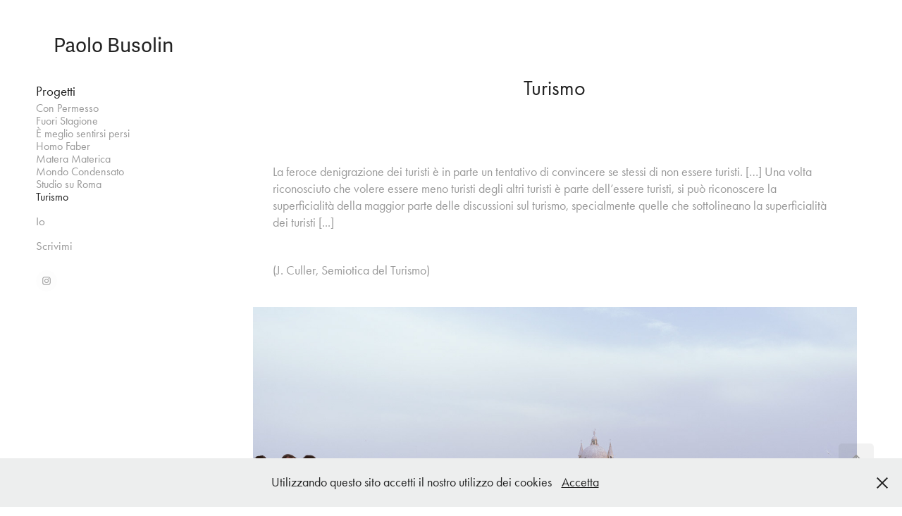

--- FILE ---
content_type: text/html; charset=utf-8
request_url: https://paolobusolin.it/turismo
body_size: 5066
content:
<!DOCTYPE HTML>
<html lang="en-US">
<head>
  <meta charset="UTF-8" />
  <meta name="viewport" content="width=device-width, initial-scale=1" />
      <meta name="keywords"  content="photography,fotografia,fineart photographt,topography,paolo busolin,photos,colourphotography,blackandwhite" />
      <meta name="description"  content="Fotografie e progetti fotografici di Paolo Busolin.
Photos and photographic projects by Paolo Busolin
paolobusolin
Paolo Busolin photography" />
      <meta name="twitter:card"  content="summary_large_image" />
      <meta name="twitter:site"  content="@AdobePortfolio" />
      <meta  property="og:title" content="Paolo Busolin - Turismo" />
      <meta  property="og:description" content="Fotografie e progetti fotografici di Paolo Busolin.
Photos and photographic projects by Paolo Busolin
paolobusolin
Paolo Busolin photography" />
      <meta  property="og:image" content="https://cdn.myportfolio.com/d06baf6c601889d97504afa92ada785f/b11902c6-08f1-45ee-8989-83c89274eb97_car_16x9.jpg?h=c3d6e7208ce6226065a334cbf5044f18" />
        <link rel="icon" href="https://cdn.myportfolio.com/d06baf6c601889d97504afa92ada785f/a3143fd1-1509-455b-86d8-fe68e29717f7_carw_1x1x32.png?h=4bf145e13c7dd1da271f9a7924f0bc13" />
      <link rel="stylesheet" href="/dist/css/main.css" type="text/css" />
      <link rel="stylesheet" href="https://cdn.myportfolio.com/d06baf6c601889d97504afa92ada785f/717829a48b5fad64747b7bf2f577ae731756645038.css?h=6661ad02e01982ebdb35a574775ec74e" type="text/css" />
    <link rel="canonical" href="https://paolobusolin.it/turismo" />
      <title>Paolo Busolin - Turismo</title>
    <script type="text/javascript" src="//use.typekit.net/ik/[base64].js?cb=8dae7d4d979f383d5ca1dd118e49b6878a07c580" async onload="
    try {
      window.Typekit.load();
    } catch (e) {
      console.warn('Typekit not loaded.');
    }
    "></script>
</head>
  <body class="transition-enabled">  <div class='page-background-video page-background-video-with-panel'>
  </div>
  <div class="js-responsive-nav">
    <div class="responsive-nav has-social">
      <div class="close-responsive-click-area js-close-responsive-nav">
        <div class="close-responsive-button"></div>
      </div>
          <nav data-hover-hint="nav">
              <ul class="group">
                  <li class="gallery-title"><a href="/work" >Progetti</a></li>
            <li class="project-title"><a href="/con-permesso" >Con Permesso</a></li>
            <li class="project-title"><a href="/fuori-stagione" >Fuori Stagione</a></li>
            <li class="project-title"><a href="/guardare" >È meglio sentirsi persi</a></li>
            <li class="project-title"><a href="/homo-faber" >Homo Faber</a></li>
            <li class="project-title"><a href="/matera-materica" >Matera Materica</a></li>
            <li class="project-title"><a href="/condensed-world" >Mondo Condensato</a></li>
            <li class="project-title"><a href="/studio-su-roma" >Studio su Roma</a></li>
            <li class="project-title"><a href="/turismo" class="active">Turismo</a></li>
              </ul>
      <div class="page-title">
        <a href="/about" >Io</a>
      </div>
      <div class="page-title">
        <a href="/contact" >Scrivimi</a>
      </div>
              <div class="social pf-nav-social" data-hover-hint="navSocialIcons">
                <ul>
                        <li>
                          <a href="https://www.instagram.com/pbusolin/" target="_blank">
                            <svg version="1.1" id="Layer_1" xmlns="http://www.w3.org/2000/svg" xmlns:xlink="http://www.w3.org/1999/xlink" viewBox="0 0 30 24" style="enable-background:new 0 0 30 24;" xml:space="preserve" class="icon">
                            <g>
                              <path d="M15,5.4c2.1,0,2.4,0,3.2,0c0.8,0,1.2,0.2,1.5,0.3c0.4,0.1,0.6,0.3,0.9,0.6c0.3,0.3,0.5,0.5,0.6,0.9
                                c0.1,0.3,0.2,0.7,0.3,1.5c0,0.8,0,1.1,0,3.2s0,2.4,0,3.2c0,0.8-0.2,1.2-0.3,1.5c-0.1,0.4-0.3,0.6-0.6,0.9c-0.3,0.3-0.5,0.5-0.9,0.6
                                c-0.3,0.1-0.7,0.2-1.5,0.3c-0.8,0-1.1,0-3.2,0s-2.4,0-3.2,0c-0.8,0-1.2-0.2-1.5-0.3c-0.4-0.1-0.6-0.3-0.9-0.6
                                c-0.3-0.3-0.5-0.5-0.6-0.9c-0.1-0.3-0.2-0.7-0.3-1.5c0-0.8,0-1.1,0-3.2s0-2.4,0-3.2c0-0.8,0.2-1.2,0.3-1.5c0.1-0.4,0.3-0.6,0.6-0.9
                                c0.3-0.3,0.5-0.5,0.9-0.6c0.3-0.1,0.7-0.2,1.5-0.3C12.6,5.4,12.9,5.4,15,5.4 M15,4c-2.2,0-2.4,0-3.3,0c-0.9,0-1.4,0.2-1.9,0.4
                                c-0.5,0.2-1,0.5-1.4,0.9C7.9,5.8,7.6,6.2,7.4,6.8C7.2,7.3,7.1,7.9,7,8.7C7,9.6,7,9.8,7,12s0,2.4,0,3.3c0,0.9,0.2,1.4,0.4,1.9
                                c0.2,0.5,0.5,1,0.9,1.4c0.4,0.4,0.9,0.7,1.4,0.9c0.5,0.2,1.1,0.3,1.9,0.4c0.9,0,1.1,0,3.3,0s2.4,0,3.3,0c0.9,0,1.4-0.2,1.9-0.4
                                c0.5-0.2,1-0.5,1.4-0.9c0.4-0.4,0.7-0.9,0.9-1.4c0.2-0.5,0.3-1.1,0.4-1.9c0-0.9,0-1.1,0-3.3s0-2.4,0-3.3c0-0.9-0.2-1.4-0.4-1.9
                                c-0.2-0.5-0.5-1-0.9-1.4c-0.4-0.4-0.9-0.7-1.4-0.9c-0.5-0.2-1.1-0.3-1.9-0.4C17.4,4,17.2,4,15,4L15,4L15,4z"/>
                              <path d="M15,7.9c-2.3,0-4.1,1.8-4.1,4.1s1.8,4.1,4.1,4.1s4.1-1.8,4.1-4.1S17.3,7.9,15,7.9L15,7.9z M15,14.7c-1.5,0-2.7-1.2-2.7-2.7
                                c0-1.5,1.2-2.7,2.7-2.7s2.7,1.2,2.7,2.7C17.7,13.5,16.5,14.7,15,14.7L15,14.7z"/>
                              <path d="M20.2,7.7c0,0.5-0.4,1-1,1s-1-0.4-1-1s0.4-1,1-1S20.2,7.2,20.2,7.7L20.2,7.7z"/>
                            </g>
                            </svg>
                          </a>
                        </li>
                </ul>
              </div>
          </nav>
    </div>
  </div>
  <div class="site-wrap cfix">
    <div class="site-container">
      <div class="site-content e2e-site-content">
        <div class="sidebar-content">
          <header class="site-header">
              <div class="logo-wrap" data-hover-hint="logo">
                    <div class="logo e2e-site-logo-text logo-text  ">
      <a href="/home" class="preserve-whitespace">Paolo Busolin</a>

</div>
              </div>
  <div class="hamburger-click-area js-hamburger">
    <div class="hamburger">
      <i></i>
      <i></i>
      <i></i>
    </div>
  </div>
          </header>
              <nav data-hover-hint="nav">
              <ul class="group">
                  <li class="gallery-title"><a href="/work" >Progetti</a></li>
            <li class="project-title"><a href="/con-permesso" >Con Permesso</a></li>
            <li class="project-title"><a href="/fuori-stagione" >Fuori Stagione</a></li>
            <li class="project-title"><a href="/guardare" >È meglio sentirsi persi</a></li>
            <li class="project-title"><a href="/homo-faber" >Homo Faber</a></li>
            <li class="project-title"><a href="/matera-materica" >Matera Materica</a></li>
            <li class="project-title"><a href="/condensed-world" >Mondo Condensato</a></li>
            <li class="project-title"><a href="/studio-su-roma" >Studio su Roma</a></li>
            <li class="project-title"><a href="/turismo" class="active">Turismo</a></li>
              </ul>
      <div class="page-title">
        <a href="/about" >Io</a>
      </div>
      <div class="page-title">
        <a href="/contact" >Scrivimi</a>
      </div>
                  <div class="social pf-nav-social" data-hover-hint="navSocialIcons">
                    <ul>
                            <li>
                              <a href="https://www.instagram.com/pbusolin/" target="_blank">
                                <svg version="1.1" id="Layer_1" xmlns="http://www.w3.org/2000/svg" xmlns:xlink="http://www.w3.org/1999/xlink" viewBox="0 0 30 24" style="enable-background:new 0 0 30 24;" xml:space="preserve" class="icon">
                                <g>
                                  <path d="M15,5.4c2.1,0,2.4,0,3.2,0c0.8,0,1.2,0.2,1.5,0.3c0.4,0.1,0.6,0.3,0.9,0.6c0.3,0.3,0.5,0.5,0.6,0.9
                                    c0.1,0.3,0.2,0.7,0.3,1.5c0,0.8,0,1.1,0,3.2s0,2.4,0,3.2c0,0.8-0.2,1.2-0.3,1.5c-0.1,0.4-0.3,0.6-0.6,0.9c-0.3,0.3-0.5,0.5-0.9,0.6
                                    c-0.3,0.1-0.7,0.2-1.5,0.3c-0.8,0-1.1,0-3.2,0s-2.4,0-3.2,0c-0.8,0-1.2-0.2-1.5-0.3c-0.4-0.1-0.6-0.3-0.9-0.6
                                    c-0.3-0.3-0.5-0.5-0.6-0.9c-0.1-0.3-0.2-0.7-0.3-1.5c0-0.8,0-1.1,0-3.2s0-2.4,0-3.2c0-0.8,0.2-1.2,0.3-1.5c0.1-0.4,0.3-0.6,0.6-0.9
                                    c0.3-0.3,0.5-0.5,0.9-0.6c0.3-0.1,0.7-0.2,1.5-0.3C12.6,5.4,12.9,5.4,15,5.4 M15,4c-2.2,0-2.4,0-3.3,0c-0.9,0-1.4,0.2-1.9,0.4
                                    c-0.5,0.2-1,0.5-1.4,0.9C7.9,5.8,7.6,6.2,7.4,6.8C7.2,7.3,7.1,7.9,7,8.7C7,9.6,7,9.8,7,12s0,2.4,0,3.3c0,0.9,0.2,1.4,0.4,1.9
                                    c0.2,0.5,0.5,1,0.9,1.4c0.4,0.4,0.9,0.7,1.4,0.9c0.5,0.2,1.1,0.3,1.9,0.4c0.9,0,1.1,0,3.3,0s2.4,0,3.3,0c0.9,0,1.4-0.2,1.9-0.4
                                    c0.5-0.2,1-0.5,1.4-0.9c0.4-0.4,0.7-0.9,0.9-1.4c0.2-0.5,0.3-1.1,0.4-1.9c0-0.9,0-1.1,0-3.3s0-2.4,0-3.3c0-0.9-0.2-1.4-0.4-1.9
                                    c-0.2-0.5-0.5-1-0.9-1.4c-0.4-0.4-0.9-0.7-1.4-0.9c-0.5-0.2-1.1-0.3-1.9-0.4C17.4,4,17.2,4,15,4L15,4L15,4z"/>
                                  <path d="M15,7.9c-2.3,0-4.1,1.8-4.1,4.1s1.8,4.1,4.1,4.1s4.1-1.8,4.1-4.1S17.3,7.9,15,7.9L15,7.9z M15,14.7c-1.5,0-2.7-1.2-2.7-2.7
                                    c0-1.5,1.2-2.7,2.7-2.7s2.7,1.2,2.7,2.7C17.7,13.5,16.5,14.7,15,14.7L15,14.7z"/>
                                  <path d="M20.2,7.7c0,0.5-0.4,1-1,1s-1-0.4-1-1s0.4-1,1-1S20.2,7.2,20.2,7.7L20.2,7.7z"/>
                                </g>
                                </svg>
                              </a>
                            </li>
                    </ul>
                  </div>
              </nav>
        </div>
        <main>
  <div class="page-container js-site-wrap" data-context="page.page.container" data-hover-hint="pageContainer">
    <section class="page standard-modules">
        <header class="page-header content" data-context="pages" data-identity="id:p5e74c4333dfef1b68cab2c91d5cf07bfc4a1f084aeb939956c094" data-hover-hint="pageHeader" data-hover-hint-id="p5e74c4333dfef1b68cab2c91d5cf07bfc4a1f084aeb939956c094">
            <h1 class="title preserve-whitespace e2e-site-page-title">Turismo</h1>
        </header>
      <div class="page-content js-page-content" data-context="pages" data-identity="id:p5e74c4333dfef1b68cab2c91d5cf07bfc4a1f084aeb939956c094">
        <div id="project-canvas" class="js-project-modules modules content">
          <div id="project-modules">
              
              
              
              
              
              <div class="project-module module text project-module-text align- js-project-module e2e-site-project-module-text">
  <div class="rich-text js-text-editable module-text"><div style="text-align:left;">La feroce denigrazione dei turisti è in parte un tentativo di convincere se stessi di non essere turisti. […] Una volta riconosciuto che volere essere meno turisti degli altri turisti è parte dell’essere turisti, si può riconoscere la superficialità della maggior parte delle discussioni sul turismo, specialmente quelle che sottolineano la superficialità dei turisti [...]</div><div style="text-align:left;"><br>(J. Culler, Semiotica del Turismo)</div></div>
</div>

              
              
              
              
              
              <div class="project-module module image project-module-image js-js-project-module"  style="padding-top: 0px;
padding-bottom: 60px;
  width: 97%;
  float: center;
  clear: both;
">

  

  
     <div class="js-lightbox" data-src="https://cdn.myportfolio.com/d06baf6c601889d97504afa92ada785f/2c7ce93b-58a0-40fb-8e5f-24e3e1931c67.jpg?h=3ac211d979fb65e411d8ebd6f6f70ffd">
           <img
             class="js-lazy e2e-site-project-module-image"
             src="[data-uri]"
             data-src="https://cdn.myportfolio.com/d06baf6c601889d97504afa92ada785f/2c7ce93b-58a0-40fb-8e5f-24e3e1931c67_rw_1920.jpg?h=b6cdd19bdc5c3f57c695544b55dc7a30"
             data-srcset="https://cdn.myportfolio.com/d06baf6c601889d97504afa92ada785f/2c7ce93b-58a0-40fb-8e5f-24e3e1931c67_rw_600.jpg?h=18e9cc26e350ad306ae24e75ade70fba 600w,https://cdn.myportfolio.com/d06baf6c601889d97504afa92ada785f/2c7ce93b-58a0-40fb-8e5f-24e3e1931c67_rw_1200.jpg?h=980b7452d700822c50a422e552ec1f99 1200w,https://cdn.myportfolio.com/d06baf6c601889d97504afa92ada785f/2c7ce93b-58a0-40fb-8e5f-24e3e1931c67_rw_1920.jpg?h=b6cdd19bdc5c3f57c695544b55dc7a30 1355w,"
             data-sizes="(max-width: 1355px) 100vw, 1355px"
             width="1355"
             height="0"
             style="padding-bottom: 66.33%; background: rgba(0, 0, 0, 0.03)"
             
           >
     </div>
  

</div>

              
              
              
              
              
              
              
              
              
              <div class="project-module module image project-module-image js-js-project-module"  style="padding-top: 0px;
padding-bottom: 60px;
  width: 97%;
  float: center;
  clear: both;
">

  

  
     <div class="js-lightbox" data-src="https://cdn.myportfolio.com/d06baf6c601889d97504afa92ada785f/fd3f0604-0aa5-47ff-9742-ed0e31609306.jpg?h=44ffeb97062581abf8156016a6fddd2f">
           <img
             class="js-lazy e2e-site-project-module-image"
             src="[data-uri]"
             data-src="https://cdn.myportfolio.com/d06baf6c601889d97504afa92ada785f/fd3f0604-0aa5-47ff-9742-ed0e31609306_rw_1920.jpg?h=bee3b9e14bfb9da540a46763931f10b6"
             data-srcset="https://cdn.myportfolio.com/d06baf6c601889d97504afa92ada785f/fd3f0604-0aa5-47ff-9742-ed0e31609306_rw_600.jpg?h=c0330084c79f1f85de69a5d6324083bc 600w,https://cdn.myportfolio.com/d06baf6c601889d97504afa92ada785f/fd3f0604-0aa5-47ff-9742-ed0e31609306_rw_1200.jpg?h=e9be5fb1f01e266ac3657d24878a3ae9 1200w,https://cdn.myportfolio.com/d06baf6c601889d97504afa92ada785f/fd3f0604-0aa5-47ff-9742-ed0e31609306_rw_1920.jpg?h=bee3b9e14bfb9da540a46763931f10b6 1359w,"
             data-sizes="(max-width: 1359px) 100vw, 1359px"
             width="1359"
             height="0"
             style="padding-bottom: 66.17%; background: rgba(0, 0, 0, 0.03)"
             
           >
     </div>
  

</div>

              
              
              
              
              
              
              
              
              
              <div class="project-module module image project-module-image js-js-project-module"  style="padding-top: 0px;
padding-bottom: 60px;
  width: 100%;
  float: center;
  clear: both;
">

  

  
     <div class="js-lightbox" data-src="https://cdn.myportfolio.com/d06baf6c601889d97504afa92ada785f/84702d6d-2606-4494-9bd2-fc11b245861f.jpg?h=5a987ffafaf54103f0f8bd3bedbd04ac">
           <img
             class="js-lazy e2e-site-project-module-image"
             src="[data-uri]"
             data-src="https://cdn.myportfolio.com/d06baf6c601889d97504afa92ada785f/84702d6d-2606-4494-9bd2-fc11b245861f_rw_1200.jpg?h=2a5ff277082de3e59df54dc9036a6fa5"
             data-srcset="https://cdn.myportfolio.com/d06baf6c601889d97504afa92ada785f/84702d6d-2606-4494-9bd2-fc11b245861f_rw_600.jpg?h=e992591c6812e7b4a8358cc0edd1b64c 600w,https://cdn.myportfolio.com/d06baf6c601889d97504afa92ada785f/84702d6d-2606-4494-9bd2-fc11b245861f_rw_1200.jpg?h=2a5ff277082de3e59df54dc9036a6fa5 1200w,"
             data-sizes="(max-width: 1200px) 100vw, 1200px"
             width="1200"
             height="0"
             style="padding-bottom: 75%; background: rgba(0, 0, 0, 0.03)"
             
           >
     </div>
  

</div>

              
              
              
              
              
              
              
              
              
              <div class="project-module module image project-module-image js-js-project-module"  style="padding-top: 0px;
padding-bottom: 60px;
  width: 65%;
  float: center;
  clear: both;
">

  

  
     <div class="js-lightbox" data-src="https://cdn.myportfolio.com/d06baf6c601889d97504afa92ada785f/aa50c253-cf5d-417b-8218-d63f21096106.jpg?h=5d9380e032de692d2ea34f7c18e7d601">
           <img
             class="js-lazy e2e-site-project-module-image"
             src="[data-uri]"
             data-src="https://cdn.myportfolio.com/d06baf6c601889d97504afa92ada785f/aa50c253-cf5d-417b-8218-d63f21096106_rw_1200.jpg?h=c1ea84f3604e1d1f5bfc00d17ab2cc0e"
             data-srcset="https://cdn.myportfolio.com/d06baf6c601889d97504afa92ada785f/aa50c253-cf5d-417b-8218-d63f21096106_rw_600.jpg?h=aec77a6ea1162086ac49657b3430613e 600w,https://cdn.myportfolio.com/d06baf6c601889d97504afa92ada785f/aa50c253-cf5d-417b-8218-d63f21096106_rw_1200.jpg?h=c1ea84f3604e1d1f5bfc00d17ab2cc0e 900w,"
             data-sizes="(max-width: 900px) 100vw, 900px"
             width="900"
             height="0"
             style="padding-bottom: 150.83%; background: rgba(0, 0, 0, 0.03)"
             
           >
     </div>
  

</div>

              
              
              
              
              
              
              
              
          </div>
        </div>
      </div>
    </section>
        <section class="back-to-top" data-hover-hint="backToTop">
          <a href="#"><span class="arrow">&uarr;</span><span class="preserve-whitespace">Back to Top</span></a>
        </section>
        <a class="back-to-top-fixed js-back-to-top back-to-top-fixed-with-panel" data-hover-hint="backToTop" data-hover-hint-placement="top-start" href="#">
          <svg version="1.1" id="Layer_1" xmlns="http://www.w3.org/2000/svg" xmlns:xlink="http://www.w3.org/1999/xlink" x="0px" y="0px"
           viewBox="0 0 26 26" style="enable-background:new 0 0 26 26;" xml:space="preserve" class="icon icon-back-to-top">
          <g>
            <path d="M13.8,1.3L21.6,9c0.1,0.1,0.1,0.3,0.2,0.4c0.1,0.1,0.1,0.3,0.1,0.4s0,0.3-0.1,0.4c-0.1,0.1-0.1,0.3-0.3,0.4
              c-0.1,0.1-0.2,0.2-0.4,0.3c-0.2,0.1-0.3,0.1-0.4,0.1c-0.1,0-0.3,0-0.4-0.1c-0.2-0.1-0.3-0.2-0.4-0.3L14.2,5l0,19.1
              c0,0.2-0.1,0.3-0.1,0.5c0,0.1-0.1,0.3-0.3,0.4c-0.1,0.1-0.2,0.2-0.4,0.3c-0.1,0.1-0.3,0.1-0.5,0.1c-0.1,0-0.3,0-0.4-0.1
              c-0.1-0.1-0.3-0.1-0.4-0.3c-0.1-0.1-0.2-0.2-0.3-0.4c-0.1-0.1-0.1-0.3-0.1-0.5l0-19.1l-5.7,5.7C6,10.8,5.8,10.9,5.7,11
              c-0.1,0.1-0.3,0.1-0.4,0.1c-0.2,0-0.3,0-0.4-0.1c-0.1-0.1-0.3-0.2-0.4-0.3c-0.1-0.1-0.1-0.2-0.2-0.4C4.1,10.2,4,10.1,4.1,9.9
              c0-0.1,0-0.3,0.1-0.4c0-0.1,0.1-0.3,0.3-0.4l7.7-7.8c0.1,0,0.2-0.1,0.2-0.1c0,0,0.1-0.1,0.2-0.1c0.1,0,0.2,0,0.2-0.1
              c0.1,0,0.1,0,0.2,0c0,0,0.1,0,0.2,0c0.1,0,0.2,0,0.2,0.1c0.1,0,0.1,0.1,0.2,0.1C13.7,1.2,13.8,1.2,13.8,1.3z"/>
          </g>
          </svg>
        </a>
  </div>
              <footer class="site-footer" data-hover-hint="footer">
                  <div class="social pf-footer-social" data-context="theme.footer" data-hover-hint="footerSocialIcons">
                    <ul>
                            <li>
                              <a href="https://www.instagram.com/pbusolin/" target="_blank">
                                <svg version="1.1" id="Layer_1" xmlns="http://www.w3.org/2000/svg" xmlns:xlink="http://www.w3.org/1999/xlink" viewBox="0 0 30 24" style="enable-background:new 0 0 30 24;" xml:space="preserve" class="icon">
                                <g>
                                  <path d="M15,5.4c2.1,0,2.4,0,3.2,0c0.8,0,1.2,0.2,1.5,0.3c0.4,0.1,0.6,0.3,0.9,0.6c0.3,0.3,0.5,0.5,0.6,0.9
                                    c0.1,0.3,0.2,0.7,0.3,1.5c0,0.8,0,1.1,0,3.2s0,2.4,0,3.2c0,0.8-0.2,1.2-0.3,1.5c-0.1,0.4-0.3,0.6-0.6,0.9c-0.3,0.3-0.5,0.5-0.9,0.6
                                    c-0.3,0.1-0.7,0.2-1.5,0.3c-0.8,0-1.1,0-3.2,0s-2.4,0-3.2,0c-0.8,0-1.2-0.2-1.5-0.3c-0.4-0.1-0.6-0.3-0.9-0.6
                                    c-0.3-0.3-0.5-0.5-0.6-0.9c-0.1-0.3-0.2-0.7-0.3-1.5c0-0.8,0-1.1,0-3.2s0-2.4,0-3.2c0-0.8,0.2-1.2,0.3-1.5c0.1-0.4,0.3-0.6,0.6-0.9
                                    c0.3-0.3,0.5-0.5,0.9-0.6c0.3-0.1,0.7-0.2,1.5-0.3C12.6,5.4,12.9,5.4,15,5.4 M15,4c-2.2,0-2.4,0-3.3,0c-0.9,0-1.4,0.2-1.9,0.4
                                    c-0.5,0.2-1,0.5-1.4,0.9C7.9,5.8,7.6,6.2,7.4,6.8C7.2,7.3,7.1,7.9,7,8.7C7,9.6,7,9.8,7,12s0,2.4,0,3.3c0,0.9,0.2,1.4,0.4,1.9
                                    c0.2,0.5,0.5,1,0.9,1.4c0.4,0.4,0.9,0.7,1.4,0.9c0.5,0.2,1.1,0.3,1.9,0.4c0.9,0,1.1,0,3.3,0s2.4,0,3.3,0c0.9,0,1.4-0.2,1.9-0.4
                                    c0.5-0.2,1-0.5,1.4-0.9c0.4-0.4,0.7-0.9,0.9-1.4c0.2-0.5,0.3-1.1,0.4-1.9c0-0.9,0-1.1,0-3.3s0-2.4,0-3.3c0-0.9-0.2-1.4-0.4-1.9
                                    c-0.2-0.5-0.5-1-0.9-1.4c-0.4-0.4-0.9-0.7-1.4-0.9c-0.5-0.2-1.1-0.3-1.9-0.4C17.4,4,17.2,4,15,4L15,4L15,4z"/>
                                  <path d="M15,7.9c-2.3,0-4.1,1.8-4.1,4.1s1.8,4.1,4.1,4.1s4.1-1.8,4.1-4.1S17.3,7.9,15,7.9L15,7.9z M15,14.7c-1.5,0-2.7-1.2-2.7-2.7
                                    c0-1.5,1.2-2.7,2.7-2.7s2.7,1.2,2.7,2.7C17.7,13.5,16.5,14.7,15,14.7L15,14.7z"/>
                                  <path d="M20.2,7.7c0,0.5-0.4,1-1,1s-1-0.4-1-1s0.4-1,1-1S20.2,7.2,20.2,7.7L20.2,7.7z"/>
                                </g>
                                </svg>
                              </a>
                            </li>
                    </ul>
                  </div>
                <div class="footer-text">
                  Copyright Paolo Busolin 2025 - All rights reserved
                </div>
              </footer>
        </main>
      </div>
    </div>
  </div>
  <div class="cookie-banner js-cookie-banner">
    <p>Utilizzando questo sito accetti il nostro utilizzo dei cookies
      <a class="consent-link" href="#">Accetta</a>
      <a class="decline-link" href="#"></a>
    </p>
    <svg xmlns="http://www.w3.org/2000/svg" viewBox="-6458 -2604 16 16" class='close-btn'>
      <g id="Group_1479" data-name="Group 1479" transform="translate(-8281.367 -3556.368)">
        <rect id="Rectangle_6401" data-name="Rectangle 6401" class="stroke" width="1.968" height="20.66" transform="translate(1823.367 953.759) rotate(-45)"/>
        <rect id="Rectangle_6402" data-name="Rectangle 6402" class="stroke" width="1.968" height="20.66" transform="translate(1824.758 968.368) rotate(-135)"/>
      </g>
    </svg>
  </div>
</body>
<script type="text/javascript">
  // fix for Safari's back/forward cache
  window.onpageshow = function(e) {
    if (e.persisted) { window.location.reload(); }
  };
</script>
  <script type="text/javascript">var __config__ = {"page_id":"p5e74c4333dfef1b68cab2c91d5cf07bfc4a1f084aeb939956c094","theme":{"name":"jackie\/rose"},"pageTransition":true,"linkTransition":true,"disableDownload":true,"localizedValidationMessages":{"required":"This field is required","Email":"This field must be a valid email address"},"lightbox":{"enabled":false},"cookie_banner":{"enabled":true,"color":{"text":"#212121","bg":"#EDEEEE"}},"googleAnalytics":{"trackingCode":"UA-160988791-1","anonymization":false}};</script>
  <script type="text/javascript" src="/site/translations?cb=8dae7d4d979f383d5ca1dd118e49b6878a07c580"></script>
  <script type="text/javascript" src="/dist/js/main.js?cb=8dae7d4d979f383d5ca1dd118e49b6878a07c580"></script>
</html>
